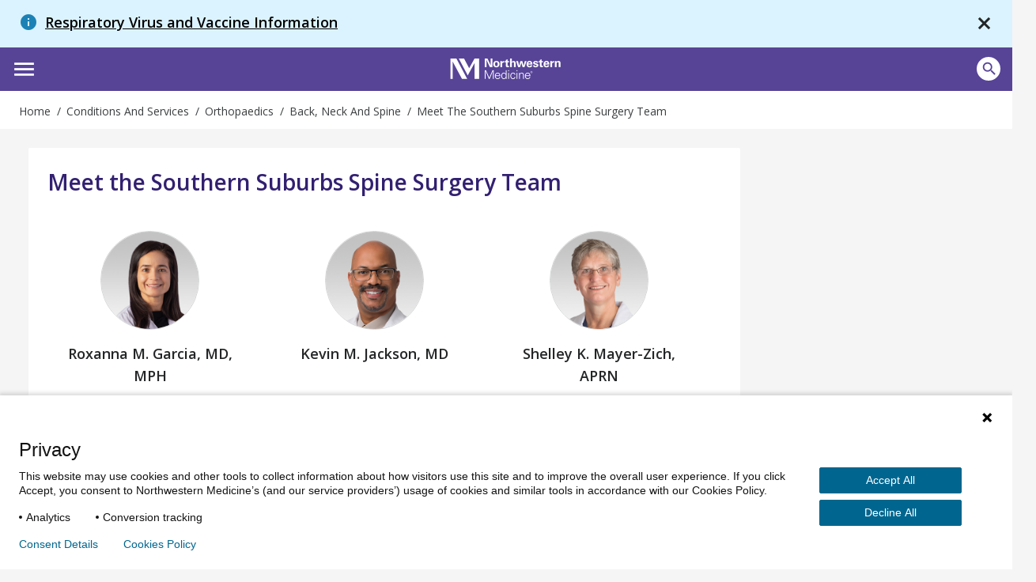

--- FILE ---
content_type: text/html; charset=utf-8
request_url: https://www.nm.org/conditions-and-care-areas/orthopaedics/back-neck-and-spine/meet-the-southern-suburbs-spine-surgery-team
body_size: 63631
content:





<!DOCTYPE html>
<html dir="ltr" lang="en-US" class="no-js">
<head>
    <meta charset="utf-8" />
    <!-- https://developer.mozilla.org/en-US/docs/Web/Performance/dns-prefetch -->
    <link rel="dns-prefetch" href="https://ajax.googleapis.com" />
    <link rel="dns-prefetch" href="https://fonts.googleapis.com" />
    <link rel="dns-prefetch" href="https://fonts.gstatic.com" />
    <link rel="dns-prefetch" href="https://api.tiles.mapbox.com" />
    <link rel="dns-prefetch" href="https://fast.wistia.com" />
    <link rel="dns-prefetch" href="https://cdnjs.cloudflare.com" />
    <link rel="dns-prefetch" href="https://d31y97ze264gaa.cloudfront.net" />
    <link rel="dns-prefetch" href="https://www.googletagmanager.com" />
    <link rel="dns-prefetch" href="https://ajax.aspnetcdn.com" />
    <link rel="dns-prefetch" href="https://s3.amazonaws.com" />

    <!-- Hotjar Tracking Code for https://www.nm.org -->
    <script>
        (function (h, o, t, j, a, r) {
            h.hj = h.hj || function () { (h.hj.q = h.hj.q || []).push(arguments) };
            h._hjSettings = { hjid: 1968954, hjsv: 6 };
            a = o.getElementsByTagName('head')[0];
            r = o.createElement('script'); r.async = 1;
            r.src = t + h._hjSettings.hjid + j + h._hjSettings.hjsv;
            a.appendChild(r);
        })(window, document, 'https://static.hotjar.com/c/hotjar-', '.js?sv=');
    </script>
    <!-- End Hotjar Tracking Code -->

        <!-- P Pro Tag Manager -->
        <script type="text/javascript">
            if (window.location.hostname === "uat.nm.org") {
                window.PiwikPROappID = 'a6dc63e3-eb9a-4640-bedc-ab0733b4c928';
            } else if (window.location.hostname === "www.nm.org" || window.location.hostname === "nm.org") {
                window.PiwikPROappID = '4abb1e4c-f063-4207-8488-64f5e44dc7cf';
            }

            (function (window, document, dataLayerName, id) {
                window[dataLayerName] = window[dataLayerName] || [], window[dataLayerName].push({ start: (new Date).getTime(), event: "stg.start" }); var scripts = document.getElementsByTagName('script')[0], tags = document.createElement('script');
                function stgCreateCookie(a, b, c) { var d = ""; if (c) { var e = new Date; e.setTime(e.getTime() + 24 * c * 60 * 60 * 1e3), d = "; expires=" + e.toUTCString(); f = "; SameSite=Strict" } document.cookie = a + "=" + b + d + f + "; path=/" }
                var isStgDebug = (window.location.href.match("stg_debug") || document.cookie.match("stg_debug")) && !window.location.href.match("stg_disable_debug"); stgCreateCookie("stg_debug", isStgDebug ? 1 : "", isStgDebug ? 14 : -1);
                var qP = []; dataLayerName !== "dataLayer" && qP.push("data_layer_name=" + dataLayerName), isStgDebug && qP.push("stg_debug"); var qPString = qP.length > 0 ? ("?" + qP.join("&")) : "";
                tags.async = !0, tags.src = "https://nm.containers.piwik.pro/" + id + ".js" + qPString, scripts.parentNode.insertBefore(tags, scripts);
                !function (a, n, i) { a[n] = a[n] || {}; for (var c = 0; c < i.length; c++)!function (i) { a[n][i] = a[n][i] || {}, a[n][i].api = a[n][i].api || function () { var a = [].slice.call(arguments, 0); "string" == typeof a[0] && window[dataLayerName].push({ event: n + "." + i + ":" + a[0], parameters: [].slice.call(arguments, 1) }) } }(i[c]) }(window, "ppms", ["tm", "cm"]);
            })(window, document, 'dataLayer', window.PiwikPROappID);
        </script>
        <!-- End P Pro Tag Manager -->
        <!-- Google Tag Manager -->
        <script>
            (function (w, d, s, l, i) {
                w[l] = w[l] || [];
                w[l].push(
                    { 'gtm.start': new Date().getTime(), event: 'gtm.js' }
                );
                var f = d.getElementsByTagName(s)[0],
                    j = d.createElement(s),
                    dl = l != 'dataLayer' ? '&l=' + l : '';
                j.async = true;
                j.src =
                    'https://www.googletagmanager.com/gtm.js?id=' + i + dl;
                f.parentNode.insertBefore(j, f);
            })(window, document, 'script', 'dataLayer', 'GTM-NQF59F');
        </script>
        <!-- End Google Tag Manager -->
    

<meta http-equiv="X-UA-Compatible" content="IE=edge" />
<meta name="viewport" content="width=device-width, initial-scale=1.0, maximum-scale=2.0" />
<meta name="referrer" content="unsafe-url">


<title>Meet the Southern Suburbs Spine Surgery Team | Northwestern Medicine</title>



<meta name="author" content="Northwestern Medicine" />
<meta name="description" content="" />

<!-- Bookmark Icons -->
<link rel="shortcut icon" href="/favicon.ico" />
<link rel="apple-touch-icon" href="/Content/Northwestern/img/apple-touch-icon.png" />

<!-- Facebook Open Graph -->
<meta property="og:title" content="Meet the Southern Suburbs Spine Surgery Team" />
<meta property="og:description" content="" />

<!-- Twitter Card -->
<meta name="twitter:card" content="summary_large_image" />
<meta name="twitter:title" content="Meet the Southern Suburbs Spine Surgery Team" />
<meta name="twitter:description" content="" />

    <meta name="twitter:image" content="https://www.nm.org/Content/Northwestern/img/northwestern-medicine-share-sm_v10202016.jpg" />

    <meta property="og:image" content="https://www.nm.org/Content/Northwestern/img/northwestern-medicine-share_v10202016.jpg" />
    <meta property="og:image:width" content="600" />
    <meta property="og:image:height" content="314" />
<meta property="og:url" content="https://www.nm.org/conditions-and-care-areas/orthopaedics/back-neck-and-spine/meet-the-southern-suburbs-spine-surgery-team" />
<meta property="og:site_name" content="Northwestern Medicine" />
<meta property="og:type" content="website" />




    

    <script src="https://ajax.googleapis.com/ajax/libs/webfont/1.6.26/webfont.js"></script>
    <script>
        (function () {
            WebFont.load({
                google: {
                    families: [
                        'Open Sans:300,300i,400,400i,600,600i,700,700i,800,800i',
                        'Overpass:100,100i,200,200i,300,300i,400,400i,600,600i,700,700i,800,800i,900,900i',
                        'Droid Serif:400,400italic,700,700italic',
                        'Noto Serif:400italic,700'
                    ]
                }
            });
        })()
    </script>
    <link href='https://cdnjs.cloudflare.com/ajax/libs/font-awesome/6.6.0/css/all.min.css' rel='stylesheet' />
    <link href='https://api.tiles.mapbox.com/mapbox-gl-js/v0.53.1/mapbox-gl.css' rel='stylesheet' />
    <script src='https://fast.wistia.com/assets/external/E-v1.js' async></script>

    <link rel="stylesheet" href="https://cdnjs.cloudflare.com/ajax/libs/tiny-slider/2.9.2/tiny-slider.css">
    <link rel="stylesheet" href="https://cdn.jsdelivr.net/npm/@fancyapps/ui@4.0/dist/fancybox.css" />
    
    <link href="/content/northwestern/dist/css/site.css?version=ddc249d661" rel="stylesheet" />
    
    

    <script src="//cdnjs.cloudflare.com/ajax/libs/modernizr/2.8.3/modernizr.min.js"></script>
    <script src="//cdnjs.cloudflare.com/ajax/libs/jquery/3.6.0/jquery.min.js"></script>
    
    <script src="https://cdnjs.cloudflare.com/ajax/libs/tiny-slider/2.9.2/min/tiny-slider.js"></script>
</head>


<body class="conditions-and-care-areas orthopaedics back-neck-and-spine meet-the-southern-suburbs-spine-surgery-team nine-three">
<!-- Google Tag Manager (noscript) -->
<noscript>
    <iframe title="Google Tag Manager" src="https://www.googletagmanager.com/ns.html?id=GTM-NQF59F"
            height="0" width="0" style="display:none;visibility:hidden" aria-hidden="true"></iframe>
</noscript>
<!-- End Google Tag Manager (noscript) -->
    <div id="siteAlert">
                <div class="site-alert py-3 px-2 px-sm-3 px-md-4 no-print  info-message" style="display:flex;" id="9">
                    <h1 class="heading m-0"><span class="info material-icons d-inline" aria-hidden="true"></span> <a href="/about-us/nm-alerts/RespiratoryViruses" class="alert-title d-inline pl-1">Respiratory Virus and Vaccine Information</a></h1>
                    <a class="site-notification-close" href="javascript:void(0);" title="close" data-track="header" data-track-category="Header" data-track-action="site notification" data-track-label="close"><span class="material-icons close-x" aria-hidden="true"></span></a>
                </div>
    </div>
    <header id="site-header" class="container">



        <a href="#content" class="skip-link assistive-text">Skip to content</a>
        <nav class="utility-bar" aria-label="Utility">
            <div class="row">
                <ul class="utility-nav col list-inline piped">
                    <li class="utility-nav-item"><a class="utility-nav-link" href="/patients-and-visitors/appointments" data-track="header" data-track-category="Header" data-track-action="top menu" data-track-label="Appointments">Appointments</a></li>
                    <li class="utility-nav-item"><a class="utility-nav-link" href="https://mynm.nm.org/MyChart/Authentication/Login" target="_blank" data-track="header" data-track-category="Header" data-track-action="top menu" data-track-label="MyNM MyChart">MyNM Patient Portal</a></li>
                    <li class="utility-nav-item"><a class="utility-nav-link" href="/patients-and-visitors/billing-and-insurance/pay-a-bill" data-track="header" data-track-category="Header" data-track-action="top menu" data-track-label="Pay a Bill">Pay a Bill</a></li>
                    <li class="utility-nav-item"><a class="utility-nav-link" href="/patients-and-visitors/billing-and-insurance/financial-assistance" data-track="header" data-track-category="Header" data-track-action="top menu" data-track-label="Financial Assistance">Financial Assistance</a></li>
                    <li class="utility-nav-item"><a class="utility-nav-link" href="https://jobs.nm.org/" target="_blank" data-track="header" data-track-category="Header" data-track-action="top menu" data-track-label="Careers">Careers</a></li>
                    <li class="utility-nav-item"><a class="utility-nav-link" href="https://www.feinberg.northwestern.edu/" target="_blank" data-track="header" data-track-category="Header" data-track-action="top menu" data-track-label="Feinberg School of Medicine">Feinberg School of Medicine</a></li>
                    <li class="utility-nav-item"><a class="utility-nav-link" href="https://nmgive.donordrive.com/index.cfm?fuseaction=donate.event&eventID=619" data-track="header" data-track-category="Header" data-track-action="top menu" data-track-label="Give Now" target="_blank" rel="noopener noreferrer">Give Now</a></li>
                </ul>
            </div>
        </nav>
        <div class="site-header-wrapper row">
            <img class="print print-logo" alt="Northwestern Medicine" src="/Content/Northwestern/img/logo-northwestern-medicine-print.jpg" />
            <div id="site-title" class="no-print">
                <a href="/" class="link-home">
                    <span class="assistive-text">Northwestern Medicine</span>
                    <span class="logo-full"></span>
                    <span class="logo-shortened"></span>
                </a>
            </div>
            <div class="app-bar">
                <div role="button" class="btn btn-no-shadow" id="nav-toggle" data-toggle="off-canvas" tabindex="0"><span class="material-icons" aria-hidden="true">menu</span></div>
                <button id="mobile-search-open" class="btn btn-site-search btn-no-shadow" aria-pressed="false" aria-label="Open site search">
                    <span class="icon material-icons search" aria-hidden="true"></span>
                    <span class="assistive-text">Search</span>
                </button>
            </div>

            


<nav id="site-nav" class="main-nav nav-bar hide-for-md" aria-label="Primary">
    <div class="row">
        <ul class="nav col dropdown-container">
                    <li class="nav-item "><a class="nav-link" href="/doctors/search-results" data-track="header" data-track-action="Doctors" target="_self">Doctors</a></li>
                    <li class="nav-item "><a class="nav-link" href="/locations" data-track="header" data-track-action="Locations" target="_self">Locations</a></li>
                    <li class="nav-item nav-conditions-and-services  active">
                        <a class="nav-link menu-trigger" href="/conditions-and-care-areas" data-target="mega-menu-1" data-track="header" data-track-action="Conditions &amp; Services" target="_self">Conditions &amp; Services</a>
                        <div id="mega-menu-1" class="mega-menu">
                            <div class="mega-menu-wrap mega-menu-dropdown flex-column">
                                <div class="menu-item">
                                    <div>
                                        <h2>Conditions & Services</h2>
                                        <p class="content-body">Our world-class teams offer a comprehensive range of services, from primary care to treatment for the most complex conditions.</p>
                                        <a href="/conditions-and-care-areas" class="view-all-section align-self-center">Conditions & Services A-Z</a>
                                    </div>
                                </div>
                                <div class="menu-item">
                                    <h4>Featured</h4>
                                    <div class="links-list-wrap">
                                        <div class="links-list">
                                            <ul>
                                                <li><a href="/conditions-and-care-areas/behavioral-health" target="_self" class="btn-link">Behavioral Health</a></li>
                                                <li><a href="/conditions-and-care-areas/cancer-care" target="_self" class="btn-link">Cancer Care</a></li>
                                                <li><a href="/conditions-and-care-areas/dermatology" target="_self" class="btn-link">Dermatology</a></li>
                                                <li><a href="/conditions-and-care-areas/ent-ear-nose-throat" target="_self" class="btn-link">Ear, Nose & Throat</a></li>
                                                <li><a href="/conditions-and-care-areas/gastroenterology" target="_self" class="btn-link">Gastroenterology</a></li>

                                            </ul>
                                        </div>
                                        <div class="links-list">
                                            <ul>
                                                <li><a href="/conditions-and-care-areas/heart-and-vascular" target="_self" class="btn-link">Heart & Vascular Care</a></li>
                                                <li><a href="/conditions-and-care-areas/immediate-care" target="_self" class="btn-link">Immediate Care</a></li>
                                                <li><a href="/conditions-and-care-areas/infectious-disease" target="_self" class="btn-link">Infectious Disease</a></li>
                                                <li><a href="/conditions-and-care-areas/neurosciences" target="_self" class="btn-link">Neurosciences</a></li>
                                                <li><a href="/conditions-and-care-areas/ophthalmology" target="_self" class="btn-link">Ophthalmology</a></li>
                                            </ul>
                                        </div>
                                        <div class="links-list">
                                            <ul>
                                                <li><a href="/conditions-and-care-areas/orthopaedics" target="_self" class="btn-link">Orthopaedics</a></li>
                                                <li><a href="/conditions-and-care-areas/primary-care" target="_self" class="btn-link">Primary Care</a></li>
                                                <li><a href="/conditions-and-care-areas/pulmonary" target="_self" class="btn-link">Pulmonary and Thoracic Surgery</a></li>
                                                <li><a href="/conditions-and-care-areas/urology" target="_self" class="btn-link">Urology</a></li>
                                                <li><a href="/conditions-and-care-areas/womens-health" target="_self" class="btn-link">Women’s Health</a></li>

                                            </ul>
                                        </div>
                                    </div>
                                </div>
                            </div>
                        </div>


                    </li>
                    <li class="nav-patients-and-visitors nav-item ">
                        <a class="nav-link menu-trigger" href="/patients-and-visitors" data-target="mega-menu-2" data-track="header" data-track-action="Patients &amp; Visitors" target="_self">Patients &amp; Visitors</a>

                        <div id="mega-menu-2" class="mega-menu">
                            <div class="mega-menu-wrap mega-menu-dropdown flex-column">
                                <div class="menu-item">
                                    <div>
                                        <h2>Patients & Visitors</h2>
                                        <p class="content-body">We want your experience to be excellent. From planning your visit, paying your bill and more, here are helpful resources for patients and visitors.</p>
                                        <a href="/patients-and-visitors" class="view-all-section align-self-center">All Patients & visitors</a>
                                    </div>
                                </div>
                                <div class="menu-item">
                                    <div class="links-list-wrap">
                                        <div class="links-list">
                                            <h4>Billing, Insurance & Records</h4>
                                            <ul>
                                                <li><a href="/patients-and-visitors/billing-and-insurance/financial-assistance" target="_self" class="btn-link">Financial Assistance</a></li>
                                                <li><a href="/patients-and-visitors/billing-and-insurance/insurance-information" target="_self" class="btn-link">Insurance Information</a></li>
                                                <li><a href="/patients-and-visitors/mynm-mychart-and-medical-records" target="_self" class="btn-link">Medical Records</a></li>
                                                <li><a href="/patients-and-visitors/billing-and-insurance/pay-a-bill" target="_self" class="btn-link">Pay a Bill</a></li>

                                            </ul>
                                        </div>
                                        <div class="links-list">
                                            <h4>For Your Visit</h4>
                                            <ul>
                                                <li><a href="/patients-and-visitors/accessibility-resources" target="_self" class="btn-link">Accessibility Resources</a></li>
                                                <li><a href="/patients-and-visitors/preparing-for-your-visit/echeck-in" target="_self" class="btn-link">eCheck-in</a></li>
                                                <li><a href="/patients-and-visitors/parking-options" target="_self" class="btn-link">Parking Options</a></li>
                                                <li><a href="https://mynm.nm.org/MyChart/Authentication/Login" target="_blank" class="btn-link">NM MyChart</a></li>
                                                <li><a href="/patients-and-visitors/telehealth" target="_self" class="btn-link">Telehealth</a></li>
                                            </ul>
                                        </div>
                                        <div class="links-list">
                                            <h4>More Resources</h4>
                                            <ul>
                                                <li><a href="/patients-and-visitors/education-and-support" target="_self" class="btn-link">Education & Support</a></li>
                                                <li><a href="/patients-and-visitors/get-involved" target="_self" class="btn-link">Get Involved</a></li>
                                                <li><a href="/patients-and-visitors/patient-experience-policies" target="_self" class="btn-link">Patient Experience Policies</a></li>
                                                <li><a href="/patients-and-visitors/signature-services" target="_self" class="btn-link">Signature Services</a></li>

                                            </ul>
                                        </div>
                                    </div>
                                </div>
                            </div>
                        </div>


                    </li>
                    <li class="nav-healthbeat nav-item ">
                        <a class="nav-link menu-trigger" href="/healthbeat" data-target="mega-menu-3" data-track="header" data-track-action="HealthBeat" target="_self">HealthBeat</a>
                        <div id="mega-menu-3" class="mega-menu">
                            <div class="mega-menu-wrap mega-menu-image flex-column">
                                <div class="menu-item">
                                    <div>
                                        <h2>HealthBeat</h2>
                                        <p class="content-body">Find the latest information about health, wellness and medical advances from trusted Northwestern Medicine experts.</p>
                                        <a href="/healthbeat" class="view-all-section align-self-center">All HealthBeat</a>
                                    </div>
                                </div>
                                <div class="menu-item">
                                    <div class="links-list-wrap">
                                        <div class="links-list">
                                            <a href="/healthbeat/healthy-tips">
                                                <div class="category-image">
                                                    <img src="/-/media/northwestern/images/navigation/healthy-tips_megamenu.jpg" alt="Healthy-Tips_MegaMenu">
                                                </div>
                                                <p class="category-link">
                                                    Healthy Tips
                                                </p>
                                            </a>
                                        </div>
                                        <div class="links-list">
                                            <a href="/healthbeat/medical-advances">
                                                <div class="category-image">
                                                    <img src="/-/media/northwestern/images/navigation/medical-advances_megamenu.jpeg" alt="Medical-Advances_MegaMenu">
                                                </div>
                                                <p class="category-link">
                                                    Medical Advances
                                                </p>
                                            </a>
                                        </div>
                                        <div class="links-list">
                                            <a href="/healthbeat/patient-stories">
                                                <div class="category-image">
                                                    <img src="/-/media/northwestern/images/navigation/patient-stories-2_megamenu.jpg" alt="Patient-Stories-2_MegaMenu">
                                                </div>
                                                <p class="category-link">
                                                    Patient Stories
                                                </p>
                                            </a>
                                        </div>
                                    </div>
                                </div>
                            </div>
                        </div>


                    </li>
                    <li class="nav-item "><a class="nav-link" href="/conditions-and-care-areas/clinical-trials-and-research" data-track="header" data-track-action="Clinical Research" target="_self">Clinical Research</a></li>
            <li class="nav-item header-search">
                <a class="nav-link menu-search " href="#" data-track="header" data-track-action="Search" data-target="mega-menu-search">Search</a>

                <div id="mega-menu-search" class="mega-menu">
                    <div class="mega-menu-wrap flex-column">
                        <div class="search-bar">
                            <div class="row">

                                <form action="/search" method="GET" id="site-search-global-form" itemprop=" potentialAction" itemscope="" itemtype="http://schema.org/SearchAction" novalidate="novalidate" class="search-bar-full search-bar-container form-validation-dark">
                                    <meta itemprop="target" content="https://nm.org/search?q ={terms}">
                                    <label class="assistive-text" for="site-search">Search</label>
                                    <div class="input-wrapper">
                                        <input type="search" id="site-search" class="input-clearable" itemprop=" query-input" name="terms" placeholder="Search" valuemaxlength="150" data-track="header" data-track-action="site search" data-track-label="click" autocomplete="off" maxlength="150">
                                    </div>
                                    <span class="field-validation-valid" data-valmsg-for="terms" data-valmsg-replace="true"></span>
                                    <span class="btn-clear btn-clear-search" role="button">
                                        <span><span class="assistive-text">Clear field</span></span>
                                    </span>
                                    <button class="btn mega-search" data-track="header" data-track-action="site search" data-track-label="search icon" aria-label="site search">
                                        <span class="desktop-button-txt">Search</span>
                                        <span class="icon material-icons search mobile-button-txt" aria-hidden="true"></span>
                                    </button>
                                    <button id="mobile-search-close" class="btn btn-link btn-search-cancel btn-no-shadow header-show-for-md">Cancel</button>
                                </form>
                                <div class="site-search-suggested">
                                    <div class="autocomplete-results"></div>
                                    <ul class="list-unstyled suggested-sections">
                                        <li class="suggested-section-item"><a class="more-link link-search-suggest" href="/doctors/search-results" data-track="header" data-track-category="Header" data-track-action="site search" data-track-label="Find Doctors"><span class="icon fas fa-user-md"></span>&nbsp;<span class="more-link-text">Find Doctors</span></a></li>
                                        <li class="suggested-section-item"><a class="more-link link-search-suggest" href="/locations" data-track="header" data-track-category="Header" data-track-action="site search" data-track-label="Locations Near You"><span class="material-icons" aria-hidden="true">location_on</span>&nbsp;<span class="more-link-text">Locations Near You</span></a></li>
                                    </ul>
                                </div>
                            </div>
                        </div>
                    </div>
                </div>
            </li>

        </ul>



    </div>
</nav>

        </div>
    </header>
<div id="breadcrumb-bar" class="breadcrumb-container breadcrumb-global">
    <div class="row">
        <nav class="breadcrumb" vocab="https://schema.org/" typeof="BreadcrumbList" aria-label="Breadcrumbs">
            <ol>
                



    <li property="itemListElement" typeof="ListItem">
            <a href="/" property="item" typeof="WebPage"><span property="name">Home</span></a>
            <meta property="position" content="1">
    </li>
    <li property="itemListElement" typeof="ListItem">
            <a href="/conditions-and-care-areas" property="item" typeof="WebPage"><span property="name">Conditions and Services</span></a>
            <meta property="position" content="2">
    </li>
    <li property="itemListElement" typeof="ListItem">
            <a href="/conditions-and-care-areas/orthopaedics" property="item" typeof="WebPage"><span property="name">Orthopaedics</span></a>
            <meta property="position" content="3">
    </li>
    <li property="itemListElement" typeof="ListItem">
            <a href="/conditions-and-care-areas/orthopaedics/back-neck-and-spine" property="item" typeof="WebPage"><span property="name">Back, Neck and Spine</span></a>
            <meta property="position" content="4">
    </li>
    <li property="itemListElement" typeof="ListItem">
            <span property="name">
                Meet the Southern Suburbs Spine Surgery Team
            </span>
            <meta property="position" content="5">
    </li>

            </ol>
        </nav>
    </div>
</div>
    <main id="content" class="container">
        <div class="gray-bg" id="gray-bg"></div>
        <div id="disruptor-mobile-topbar"></div>

        
        

<div class="section row row-narrow">
    <div class="col lg-9 md-8 main-content">
            <div class="panel">

            <h3> Meet the Southern Suburbs Spine Surgery Team</h3>

            <p></p>
        <div class="panel-content row">
            <div class="group-cards three-column">
                        <div class="card card-small card-mtt">



<div class="card-flex">
  <div class="photo-circle">
    <a class="block show-doctor-detail-flyup" href="https://www.nm.org/doctors/1376961284/roxanna-m-garcia-md-mph" data-doctorid="1376961284" data-track="MTT Small Doctor Card" data-track-action="view profile doctor image">
      <figure>
        <img class="f-doctor" src="/image/doctor/NPI/1376961284.jpg" alt="Roxanna M. Garcia, MD, MPH" data-validated="true" />
      </figure>
    </a>
  </div>
  <div class="card-content">
    <a class="grow show-doctor-detail-flyup" href="https://www.nm.org/doctors/1376961284/roxanna-m-garcia-md-mph" data-doctorid="1376961284" data-track="Meet the Team" data-track-category="Meet the Team - Basic Team" data-track-action="View Profile: Roxanna M. Garcia, MD, MPH" data-track-label="Specialty: Neurological Surgery">
      <div class="card-doctor-header-top">
        <h4 class="h5 doctor-name">Roxanna M. Garcia, MD, MPH</h4>
          <div class="doctor-rating-wrapper">
            <div class="doctor-rating">
              <div class="doctor-rating-number">
                <span class="assistive-text">Rated </span><span>4.9</span>
              </div>
              <div class="doctor-rating-stars">
                  <span class="material-icons" aria-hidden="true" role="presentation">star</span>
                  <span class="material-icons" aria-hidden="true" role="presentation">star</span>
                  <span class="material-icons" aria-hidden="true" role="presentation">star</span>
                  <span class="material-icons" aria-hidden="true" role="presentation">star</span>
                  <span class="material-icons" aria-hidden="true" role="presentation">star</span>


              </div>
            </div>
            <div class="rating-count">
              <span>269</span> Ratings
            </div>
          </div>
      </div>
      <h5 class="grow h6 specialty"><span class="hide-for-sm">Primary Specialty: </span><span class="line name">Neurological Surgery</span></h5>
    </a>
    <div class="mtt-doctor-card-action">
      <a class="align-center view-profile show-doctor-detail-flyup" href="https://www.nm.org/doctors/1376961284/roxanna-m-garcia-md-mph" data-doctorid="1376961284" data-track="Meet the Team" data-track-category="Meet the Team - More Team" data-track-action="View Profile: Roxanna M. Garcia, MD, MPH" data-track-label="Specialty: Neurological Surgery">View Profile</a>
        <a data-fancybox href="https://youtube.com/watch?v=ppFK-yQRXd0" class="btn-link watch-video icon-watch-video fancybox-video" data-track="Meet the Team" data-track-category="Meet the Team - More Team" data-track-action="Watch Video: Roxanna M. Garcia, MD, MPH" data-track-label="Specialty: Neurological Surgery">
          <span>Meet the Doctor</span>
        </a>
    </div>
  </div>
</div>                        </div>
                        <div class="card card-small card-mtt">



<div class="card-flex">
  <div class="photo-circle">
    <a class="block show-doctor-detail-flyup" href="https://www.nm.org/doctors/1821103581/kevin-m-jackson-md" data-doctorid="1821103581" data-track="MTT Small Doctor Card" data-track-action="view profile doctor image">
      <figure>
        <img class="m-doctor" src="/image/doctor/NPI/1821103581.jpg" alt="Kevin M. Jackson, MD" data-validated="true" />
      </figure>
    </a>
  </div>
  <div class="card-content">
    <a class="grow show-doctor-detail-flyup" href="https://www.nm.org/doctors/1821103581/kevin-m-jackson-md" data-doctorid="1821103581" data-track="Meet the Team" data-track-category="Meet the Team - Basic Team" data-track-action="View Profile: Kevin M. Jackson, MD" data-track-label="Specialty: Neurological Surgery">
      <div class="card-doctor-header-top">
        <h4 class="h5 doctor-name">Kevin M. Jackson, MD</h4>
          <div class="doctor-rating-wrapper">
            <div class="doctor-rating">
              <div class="doctor-rating-number">
                <span class="assistive-text">Rated </span><span>4.7</span>
              </div>
              <div class="doctor-rating-stars">
                  <span class="material-icons" aria-hidden="true" role="presentation">star</span>
                  <span class="material-icons" aria-hidden="true" role="presentation">star</span>
                  <span class="material-icons" aria-hidden="true" role="presentation">star</span>
                  <span class="material-icons" aria-hidden="true" role="presentation">star</span>
                  <span class="material-icons" aria-hidden="true" role="presentation">star</span>


              </div>
            </div>
            <div class="rating-count">
              <span>297</span> Ratings
            </div>
          </div>
      </div>
      <h5 class="grow h6 specialty"><span class="hide-for-sm">Primary Specialty: </span><span class="line name">Neurological Surgery</span></h5>
    </a>
    <div class="mtt-doctor-card-action">
      <a class="align-center view-profile show-doctor-detail-flyup" href="https://www.nm.org/doctors/1821103581/kevin-m-jackson-md" data-doctorid="1821103581" data-track="Meet the Team" data-track-category="Meet the Team - More Team" data-track-action="View Profile: Kevin M. Jackson, MD" data-track-label="Specialty: Neurological Surgery">View Profile</a>
        <a data-fancybox href="https://youtube.com/watch?v=nhAPQBz1w-U" class="btn-link watch-video icon-watch-video fancybox-video" data-track="Meet the Team" data-track-category="Meet the Team - More Team" data-track-action="Watch Video: Kevin M. Jackson, MD" data-track-label="Specialty: Neurological Surgery">
          <span>Meet the Doctor</span>
        </a>
    </div>
  </div>
</div>                        </div>
                        <div class="card card-small card-mtt">



<div class="card-flex">
  <div class="photo-circle">
    <a class="block show-doctor-detail-flyup" href="https://www.nm.org/doctors/1306203757/shelley-k-mayerzich-aprn" data-doctorid="1306203757" data-track="MTT Small Doctor Card" data-track-action="view profile doctor image">
      <figure>
        <img class="f-doctor" src="/image/doctor/NPI/1306203757.jpg" alt="Shelley K. Mayer-Zich, APRN" data-validated="true" />
      </figure>
    </a>
  </div>
  <div class="card-content">
    <a class="grow show-doctor-detail-flyup" href="https://www.nm.org/doctors/1306203757/shelley-k-mayerzich-aprn" data-doctorid="1306203757" data-track="Meet the Team" data-track-category="Meet the Team - Basic Team" data-track-action="View Profile: Shelley K. Mayer-Zich, APRN" data-track-label="Specialty: Orthopaedic Surgery">
      <div class="card-doctor-header-top">
        <h4 class="h5 doctor-name">Shelley K. Mayer-Zich, APRN</h4>
          <div class="doctor-rating-wrapper">
            <div class="doctor-rating">
              <div class="doctor-rating-number">
                <span class="assistive-text">Rated </span><span>5.0</span>
              </div>
              <div class="doctor-rating-stars">
                  <span class="material-icons" aria-hidden="true" role="presentation">star</span>
                  <span class="material-icons" aria-hidden="true" role="presentation">star</span>
                  <span class="material-icons" aria-hidden="true" role="presentation">star</span>
                  <span class="material-icons" aria-hidden="true" role="presentation">star</span>
                  <span class="material-icons" aria-hidden="true" role="presentation">star</span>


              </div>
            </div>
            <div class="rating-count">
              <span>313</span> Ratings
            </div>
          </div>
      </div>
      <h5 class="grow h6 specialty"><span class="hide-for-sm">Primary Specialty: </span><span class="line name">Orthopaedic Surgery</span></h5>
    </a>
    <div class="mtt-doctor-card-action">
      <a class="align-center view-profile show-doctor-detail-flyup" href="https://www.nm.org/doctors/1306203757/shelley-k-mayerzich-aprn" data-doctorid="1306203757" data-track="Meet the Team" data-track-category="Meet the Team - More Team" data-track-action="View Profile: Shelley K. Mayer-Zich, APRN" data-track-label="Specialty: Orthopaedic Surgery">View Profile</a>
    </div>
  </div>
</div>                        </div>
                        <div class="card card-small card-mtt">



<div class="card-flex">
  <div class="photo-circle">
    <a class="block show-doctor-detail-flyup" href="https://www.nm.org/doctors/1164748026/drew-a-spencer-md" data-doctorid="1164748026" data-track="MTT Small Doctor Card" data-track-action="view profile doctor image">
      <figure>
        <img class="m-doctor" src="/image/doctor/NPI/1164748026.jpg" alt="Drew A. Spencer, MD" data-validated="true" />
      </figure>
    </a>
  </div>
  <div class="card-content">
    <a class="grow show-doctor-detail-flyup" href="https://www.nm.org/doctors/1164748026/drew-a-spencer-md" data-doctorid="1164748026" data-track="Meet the Team" data-track-category="Meet the Team - Basic Team" data-track-action="View Profile: Drew A. Spencer, MD" data-track-label="Specialty: Neurological Surgery">
      <div class="card-doctor-header-top">
        <h4 class="h5 doctor-name">Drew A. Spencer, MD</h4>
          <div class="doctor-rating-wrapper">
            <div class="doctor-rating">
              <div class="doctor-rating-number">
                <span class="assistive-text">Rated </span><span>4.9</span>
              </div>
              <div class="doctor-rating-stars">
                  <span class="material-icons" aria-hidden="true" role="presentation">star</span>
                  <span class="material-icons" aria-hidden="true" role="presentation">star</span>
                  <span class="material-icons" aria-hidden="true" role="presentation">star</span>
                  <span class="material-icons" aria-hidden="true" role="presentation">star</span>
                  <span class="material-icons" aria-hidden="true" role="presentation">star</span>


              </div>
            </div>
            <div class="rating-count">
              <span>644</span> Ratings
            </div>
          </div>
      </div>
      <h5 class="grow h6 specialty"><span class="hide-for-sm">Primary Specialty: </span><span class="line name">Neurological Surgery</span></h5>
    </a>
    <div class="mtt-doctor-card-action">
      <a class="align-center view-profile show-doctor-detail-flyup" href="https://www.nm.org/doctors/1164748026/drew-a-spencer-md" data-doctorid="1164748026" data-track="Meet the Team" data-track-category="Meet the Team - More Team" data-track-action="View Profile: Drew A. Spencer, MD" data-track-label="Specialty: Neurological Surgery">View Profile</a>
        <a data-fancybox href="https://youtube.com/watch?v=ZcTUoWenr7c" class="btn-link watch-video icon-watch-video fancybox-video" data-track="Meet the Team" data-track-category="Meet the Team - More Team" data-track-action="Watch Video: Drew A. Spencer, MD" data-track-label="Specialty: Neurological Surgery">
          <span>Meet the Doctor</span>
        </a>
    </div>
  </div>
</div>                        </div>
            </div>
        </div>
    </div>



        
    </div>
    <div class="col lg-3 md-4 callout-sidebar">
        
    </div>
</div>
        
    </main>
    <footer id="site-footer" class="container">
        



<div class="site-footer">
    <section class="section section-bottom-padding section-newsletter no-print">
        <div class="row">
            <div class="col social-col">
                <div class="follow-us-container">
                    <span class="follow-us-text"> Follow Us</span>
                    <nav itemscope itemtype="http://schema.org/MedicalOrganization" aria-label="Primary Social">
                        <div class="assistive-text">Primary Social Navigation</div>
                        <link itemprop="url" href="https://www.nm.org/conditions-and-care-areas/orthopaedics/back-neck-and-spine/meet-the-southern-suburbs-spine-surgery-team">
                        <meta itemprop="name" content="Northwestern Medicine" />
                        <ul class="list-unstyled list-inline icon-links social">
                            <li>
                                <a itemprop="sameAs" href="https://www.facebook.com/northwesternmedicine" target="_blank" title="Northwestern Medicine on Facebook" rel="me noopener"><span class="icon fab fa-facebook-f"></span><span class="assistive-text">Facebook</span></a>
                            </li>
                            <li>
                                <a itemprop="sameAs" href="https://twitter.com/NorthwesternMed" target="_blank" title="Northwestern Medicine on Twitter" rel="me noopener"><span class="icon fa-brands fa-x-twitter"></span><span class="assistive-text">Twitter</span></a>
                            </li>
                            <li>
                                <a itemprop="sameAs" href="https://instagram.com/northwesternmedicine" target="_blank" title="Northwestern Medicine on Instagram" rel="me noopener"><span class="icon fab fa-instagram"></span><span class="assistive-text">Instagram</span></a>
                            </li>
                            <li>
                                <a itemprop="sameAs" href="https://www.linkedin.com/company/northwestern-medicine" target="_blank" title="Northwestern Medicine on LinkedIn" rel="me noopener"><span class="icon fab fa-linkedin-in"></span><span class="assistive-text">LinkedIn</span></a>
                            </li>
                            <li>
                                <a itemprop="sameAs" href="http://www.tiktok.com/&#64;northwesternmedicine" target="_blank" title="Northwestern Medicine on TikTok" rel="me noopener"><span class="icon fab fa-tiktok"></span><span class="assistive-text">TikTok</span></a>
                            </li>
                            <li>
                                <a itemprop="sameAs" href="http://pinterest.com/nmhnews/" target="_blank" title="Northwestern Medicine on Pinterest" rel="me noopener"><span class="icon fab fa-pinterest"></span><span class="assistive-text">Pinterest</span></a>
                            </li>
                            <li>
                                <a itemprop="sameAs" href="https://www.youtube.com/user/NMHChicago" target="_blank" title="Northwestern Medicine on YouTube" rel="me noopener"><span class="icon fab fa-youtube"></span><span class="assistive-text">YouTube</span></a>
                            </li>
                        </ul>
                    </nav>
                </div>
            </div>
            <div class="col">
<div class="fieldset-newsletter">
    <div class="col lg-6 md-5 sm-12 fieldset-label email-opt-pop-col-label">
        <span class="label">Sign up for our newsletter</span>
    </div>
    <div class="col lg-2 email-opt-pop-col-btn">
        <a href="/healthbeat/healthbeat-newsletter-form" class="btn btn-primary btn-sign-up">
            Sign Up
        </a>
    </div>
</div>            </div>
        </div>
    </section>
    <section class="section no-print">
        <div class="footer-link-list clearfix">
            <div class="col">
                <div class="row">
                    <div class="group-cards five-column">
                                <div class="card md-4 lg-2 first-links">
                                    <div class="list-links ">
                                            <p class="list-title">Patient Care &amp; Records</p>
                                    <ul class="list-unstyled list-links-content">
                                        
                                            <li><a href="/conditions-and-care-areas/immediate-care" target="_self" class="btn-link">Immediate Care</a></li>
                                            <li><a href="https://mynm.nm.org/MyChart/Authentication/Login" target="_blank" class="btn-link">MyNM Patient Portal</a></li>
                                            <li><a href="/patients-and-visitors/mynm-mychart-and-medical-records" target="_self" class="btn-link">Medical Records</a></li>
                                            <li><a href="https://mynm.nm.org/MyChart/SymptomChecker/LandingPage" target="_blank" class="btn-link">Symptom Checker</a></li>
                                                                            </ul>
                                    </div>
                                </div>
                                <div class="card md-4 lg-2 first-links">
                                    <div class="list-links list-first">
                                            <p class="list-title">Billing &amp; Insurance</p>
                                    <ul class="list-unstyled list-links-content">
                                        
                                            <li><a href="/patients-and-visitors/billing-and-insurance/billing-questions" target="_self" class="btn-link">Billing Questions</a></li>
                                            <li><a href="/patients-and-visitors/billing-and-insurance/financial-assistance" target="_self" class="btn-link">Financial Assistance</a></li>
                                            <li><a href="/patients-and-visitors/billing-and-insurance/insurance-information" target="_self" class="btn-link">Insurance Information</a></li>
                                            <li><a href="/patients-and-visitors/billing-and-insurance/pay-a-bill" target="_self" class="btn-link">Pay a Bill</a></li>
                                            <li><a href="/patients-and-visitors/billing-and-insurance/price-transparency" target="_self" class="btn-link">Price Transparency</a></li>
                                                                                    <li class="view-all"><a href="/patients-and-visitors/billing-and-insurance" target="_self">View All Billing &amp; Insurance <span class="material-icons link-icon" aria-hidden="true">arrow_forward</span></a></li>
                                    </ul>
                                    </div>
                                </div>
                                <div class="card md-4 lg-2 first-links">
                                    <div class="list-links ">
                                            <p class="list-title">Get Involved</p>
                                    <ul class="list-unstyled list-links-content">
                                        
                                            <li><a href="/patients-and-visitors/classes-and-events" target="_self" class="btn-link">Classes, Events and Support Groups</a></li>
                                            <li><a href="https://jobs.nm.org/" target="_blank" class="btn-link">Careers</a></li>
                                            <li><a href="/patients-and-visitors/volunteer" target="_self" class="btn-link">Volunteer</a></li>
                                            <li><a href="/about-us/workforce-development" target="_self" class="btn-link">Workforce Development</a></li>
                                                                            </ul>
                                    </div>
                                </div>
                                <div class="card md-4 lg-2 first-links">
                                    <div class="list-links ">
                                            <p class="list-title">About Us</p>
                                    <ul class="list-unstyled list-links-content">
                                        
                                            <li><a href="/about-us/awards-and-accreditations" target="_self" class="btn-link">Awards and Accreditations</a></li>
                                            <li><a href="/about-us/nm-community-impact" target="_self" class="btn-link">Community Impact</a></li>
                                            <li><a href="/about-us/financial-statements-and-annual-reports" target="_self" class="btn-link">Financial Statements and Annual Reports</a></li>
                                            <li><a href="/about-us/history" target="_self" class="btn-link">History</a></li>
                                            <li><a href="https://shopnmstore.com/" target="_blank" class="btn-link">NM Store</a></li>
                                            <li><a href="/about-us/foundation" target="_self" class="btn-link">Northwestern Memorial Foundation</a></li>
                                            <li><a href="https://news.nm.org" target="_blank" class="btn-link">Newsroom</a></li>
                                            <li><a href="/about-us/quality" target="_self" class="btn-link">Quality &amp; Patient Safety</a></li>
                                                                                    <li class="view-all"><a href="/about-us" target="_self">View All About Us <span class="material-icons link-icon" aria-hidden="true">arrow_forward</span></a></li>
                                    </ul>
                                    </div>
                                </div>
                                <div class="card md-4 lg-2 first-links">
                                    <div class="list-links ">
                                            <p class="list-title">For Medical Professionals &amp; Students</p>
                                    <ul class="list-unstyled list-links-content">
                                        
                                            <li><a href="/for-medical-professionals/collaborative-care-program" target="_self" class="btn-link">Collaborative Care Program</a></li>
                                            <li><a href="/for-medical-professionals/employee-physician-login" target="_self" class="btn-link">Employee and Physician Login</a></li>
                                            <li><a href="https://www.feinberg.northwestern.edu/" target="_blank" class="btn-link">Feinberg School of Medicine</a></li>
                                            <li><a href="/for-medical-professionals/for-physicians" target="_self" class="btn-link">For Physicians</a></li>
                                            <li><a href="/for-medical-professionals/for-nurses" target="_self" class="btn-link">For Nurses</a></li>
                                            <li><a href="/for-medical-professionals/i-am-a-student" target="_self" class="btn-link">For Students</a></li>
                                                                                    <li class="view-all"><a href="/for-medical-professionals" target="_self">View All For Medical Professionals &amp; Students <span class="material-icons link-icon" aria-hidden="true">arrow_forward</span></a></li>
                                    </ul>
                                    </div>
                                </div>
                    </div>
                </div>
            </div>
        </div>
    </section>
    <section class="section section-footer-phone-numbers">

        <div class="col">
            <div class="row">
                <div class="group-cards flex-card">
                    <div class="card flex-card">
                        <a href="/" class="block left northwestern-logo" data-track="footer" data-track-action="logo">
                            <img src="/Content/Northwestern/img/northwestern-medicine-logo.png" alt="Northwestern Medicine Logo" />
                        </a>
                    </div>
                    <div class="footer-card-container">
                        <div class="row">
                            <div class="card footer-btn">
                                <a class="btn btn-primary" href="tel:184466238837">1-844-NMBETTER</a> 
                            </div>
                        </div>
                        <div class="row">
                            <div class="card footer-btn">
                                <a class="btn btn-secondary" href="/contact-us">NM Directory & Contact</a>                              
                            </div>
                    
                        </div>
                    </div>
                </div>
            </div>
        </div>
    </section>
    <section class="section section-bottom-padding section-footer-bottom">
        <div class="assistive-text">Additional Footer Links</div>
        <div class="row">

                <div class="col md-12 lg-12 xl-7 copyright">
                    <nav aria-label="Footer">
                        <div class="assistive-text">Footer Navigation</div>
                        <ul class="list-unstyled list-inline small utility no-print">
                            <li><a href="/patients-and-visitors/patient-rights-policies">Patient Rights and Policies</a></li>
                            <li><a href="/patients-and-visitors/patient-rights-policies/accessibility-policy">Accessibility</a></li>
                            <li><a href="/patients-and-visitors/patient-relations/website-language-translation">Website Language Translation</a></li>
                        </ul>
                    </nav>
                    <p class="small">&#169; 2026 by Northwestern Medicine&#174; and Northwestern Memorial HealthCare.<br /> Northwestern Medicine&#174; is a trademark of Northwestern Memorial HealthCare, used by Northwestern University.</p>
            </div>
        </div>
    </section>
</div>
    </footer>
<div id="outdated-browser" style="display:none;">
    <div class="password-pop-content px-5 py-3">
        <div class="oudated-browser h-100 align-center d-md-block py-3">
            <h2 class="h1 brand-color-alt extra-bold m-0 pb-1 px-3">You are using an unsupported browser</h2>
            <p class="brand-color-alt mb-0 mx-auto py-4">Please consider using one of these supported browsers</p>
            <div class="mw-100 w-100 row">
                <a data-fancybox-close href="https://www.google.com/chrome/" class="col sm-3 btn btn-link icon-browser transform-none" target="_blank" rel="noopener" onclick="javascript: $.fancybox.close();"><img class="icon" src="/Content/Northwestern/img/browser-icons/icon-chrome.png" alt="" />Chrome</a>
                <a data-fancybox-close href="https://www.microsoft.com/en-us/edge" class="col sm-3 btn btn-link icon-browser transform-none" target="_blank" rel="noopener" onclick="javascript: $.fancybox.close();"><img class="icon" src="/Content/Northwestern/img/browser-icons/icon-edge.png" alt="" />Edge</a>
                <a data-fancybox-close href="https://support.apple.com/downloads/safari" class="col sm-3 btn btn-link icon-browser transform-none" target="_blank" rel="noopener" onclick="javascript: $.fancybox.close();"><img class="icon" src="/Content/Northwestern/img/browser-icons/icon-safari.png" alt="" />Safari</a>
                <a data-fancybox-close href="https://www.mozilla.org/en-US/firefox/new/" class="col sm-3 btn btn-link icon-browser transform-none" target="_blank" rel="noopener" onclick="javascript: $.fancybox.close();"><img class="icon" src="/Content/Northwestern/img/browser-icons/icon-firefox.png" alt="" />Firefox</a>
            </div>
        </div>
    </div>
</div>


<nav id="mobile-nav" class="main-nav" aria-label="Mobile">
    <ul class="nav row">
                <li class="nav-item"><a class="nav-link" href="/doctors/search-results" data-track="header" data-track-action="Doctors" target="_self">Doctors</a></li>
                <li class="nav-item"><a class="nav-link" href="/locations" data-track="header" data-track-action="Locations" target="_self">Locations</a></li>
                <li class="nav-item"><a class="nav-link" href="/conditions-and-care-areas" data-track="header" data-track-action="Conditions &amp; Services" target="_self">Conditions &amp; Services</a></li>
                <li class="nav-item has-submenu">
                    <a class="nav-link" href="#" data-target="mega-menu-1" data-track="header" data-track-action="Patients &amp; Visitors" target="_self">Patients &amp; Visitors</a>
                    <ul class="list-unstyled nav-links-mobile">
                                <li><a href="/patients-and-visitors/billing-and-insurance" target="_self" class="btn-link">Billing, Insurance &amp; Records</a></li>
                                <li><a href="/patients-and-visitors/education-and-support" target="_self" class="btn-link">Education &amp; Support</a></li>
                                <li><a href="/patients-and-visitors/for-your-visit" target="_self" class="btn-link">For Your Visit</a></li>
                                <li><a href="/patients-and-visitors/get-involved" target="_self" class="btn-link">Get Involved</a></li>
                                <li><a href="/patients-and-visitors/signature-services" target="_self" class="btn-link">Executive Health &amp; Global Services</a></li>
                                <li><a href="/patients-and-visitors/patient-experience-policies" target="_self" class="btn-link">Patient Experience Policies</a></li>

                            <li><a href="/patients-and-visitors" target="_self" class="btn-link">View All</a></li>
                    </ul>

                </li>
                <li class="nav-item has-submenu">
                    <a class="nav-link" href="#" data-target="mega-menu-2" data-track="header" data-track-action="HealthBeat" target="_self">HealthBeat</a>
                    <ul class="list-unstyled nav-links-mobile">
                                <li><a href="/healthbeat/healthy-tips" target="_self" class="btn-link">Healthy Tips</a></li>
                                <li><a href="/healthbeat/medical-advances" target="_self" class="btn-link">Medical Advances</a></li>
                                <li><a href="/healthbeat/patient-stories" target="_self" class="btn-link">Patient Stories</a></li>

                            <li><a href="/healthbeat" target="_self" class="btn-link">View All</a></li>
                    </ul>

                </li>
                <li class="nav-item"><a class="nav-link" href="/conditions-and-care-areas/clinical-trials-and-research" data-track="header" data-track-action="Clinical Research" target="_self">Clinical Research</a></li>
        <li class="nav-item utility-nav-item first-child-item"><a class="nav-link nav-link-sm" href="/patients-and-visitors/appointments">Appointments</a></li>
        <li class="nav-item utility-nav-item"><a class="nav-link nav-link-sm" href="https://mynm.nm.org/MyChart/Authentication/Login" target="_blank">MyNM Patient Portal</a></li>
        <li class="nav-item utility-nav-item"><a class="nav-link nav-link-sm" href="/patients-and-visitors/billing-and-insurance/pay-a-bill">Pay a Bill</a></li>
        <li class="nav-item utility-nav-item"><a class="nav-link nav-link-sm" href="/patients-and-visitors/billing-and-insurance/financial-assistance">Financial Assistance</a></li>
        <li class="nav-item utility-nav-item"><a class="nav-link nav-link-sm" href="https://jobs.nm.org/" target="_blank">Careers</a></li>
        <li class="nav-item utility-nav-item"><a class="nav-link nav-link-sm" href="https://www.feinberg.northwestern.edu/">Feinberg School of Medicine</a></li>
        <li class="nav-item utility-nav-item"><a class="nav-link nav-link-sm" href="https://nmgive.donordrive.com/index.cfm?fuseaction=donate.event&eventID=619">Give Now</a></li>
    </ul>
</nav>
<div class="header-show-for-md" id="mobile-nav-close"></div>

<script src='https://api.tiles.mapbox.com/mapbox-gl-js/v0.53.1/mapbox-gl.js'></script>


<script src="/Content/Northwestern/js/_libs/cdnjs/jquery.unveil2.min.js"></script>
<script src="//ajax.aspnetcdn.com/ajax/knockout/knockout-3.3.0.js"></script>
<script src="https://cdn.jsdelivr.net/npm/@fancyapps/ui@4.0/dist/fancybox.umd.js"></script>

<script src="/content/northwestern/dist/js/bundle-libs.js?version=2408c362e7"  ></script>
<script src="/content/northwestern/dist/js/bundle-components.js?version=17c44f0e5b"  ></script>
<script src="/content/northwestern/dist/js/bundle-shared.js?version=7719e1425f"  ></script>
<script src="/Content/Northwestern/js/bundles/validation/jquery.validate.customadapters.js"></script>





<script src="/content/northwestern/dist/js/doctors/searchoverlay.js?version=69ed250b4c"  ></script>




    </body>
</html>
